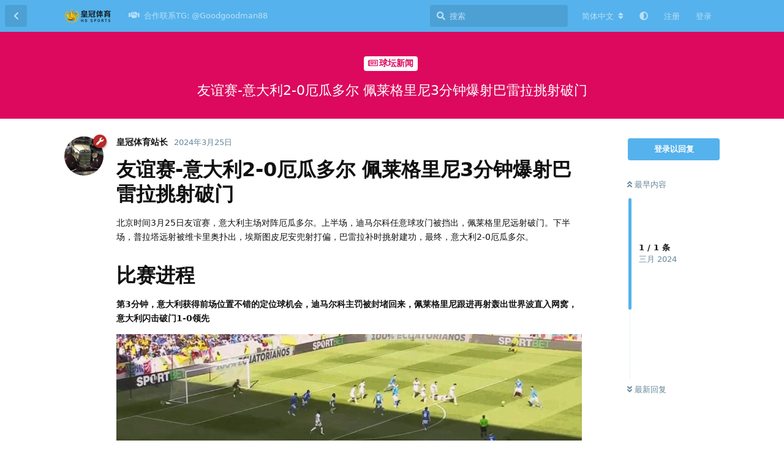

--- FILE ---
content_type: text/html; charset=utf-8
request_url: https://huangguantiyu456.com/d/439
body_size: 9134
content:
<!doctype html>
<html  dir="ltr"        lang="zh-Hans" >
    <head>
        <meta charset="utf-8">
        <title>友谊赛-意大利2-0厄瓜多尔 佩莱格里尼3分钟爆射巴雷拉挑射破门 - 皇冠体育【体育论坛新闻推单】</title>

        <link rel="canonical" href="https://huangguantiyu456.com/d/439">
<link rel="preload" href="https://huangguantiyu456.com/assets/forum.js?v=d0d22d05" as="script">
<link rel="preload" href="https://huangguantiyu456.com/assets/forum-zh-Hans.js?v=5f5b4ced" as="script">
<link rel="preload" href="https://huangguantiyu456.com/assets/fonts/fa-solid-900.woff2" as="font" type="font/woff2" crossorigin="">
<link rel="preload" href="https://huangguantiyu456.com/assets/fonts/fa-regular-400.woff2" as="font" type="font/woff2" crossorigin="">
<meta name="viewport" content="width=device-width, initial-scale=1, maximum-scale=1, minimum-scale=1">
<meta name="description" content="友谊赛-意大利2-0厄瓜多尔 佩莱格里尼3分钟爆射巴雷拉挑射破门 北京时间3月25日友谊赛，意大利主场对阵厄瓜多尔。上半场，迪马尔科任意球攻门被挡出，佩莱格里尼远射破门。下半场，普拉塔远射被维卡里奥扑出，埃斯图皮尼安兜射打偏，巴雷拉补时挑射建功，最终，意大利2-0厄瓜多尔。 比赛进程 第3分钟，意大利获...">
<meta name="theme-color" content="#55b2ec">
<meta name="application-name" content="皇冠体育【体育论坛新闻推单】">
<meta name="robots" content="index, follow">
<meta name="twitter:card" content="summary_large_image">
<meta name="twitter:image" content="https://huangguantiyu456.com/assets/logo-uwrtgb5h.png">
<meta name="twitter:title" content="友谊赛-意大利2-0厄瓜多尔 佩莱格里尼3分钟爆射巴雷拉挑射破门">
<meta name="article:published_time" content="2024-03-25T19:40:59+00:00">
<meta name="twitter:description" content="友谊赛-意大利2-0厄瓜多尔 佩莱格里尼3分钟爆射巴雷拉挑射破门 北京时间3月25日友谊赛，意大利主场对阵厄瓜多尔。上半场，迪马尔科任意球攻门被挡出，佩莱格里尼远射破门。下半场，普拉塔远射被维卡里奥扑出，埃斯图皮尼安兜射打偏，巴雷拉补时挑射建功，最终，意大利2-0厄瓜多尔。 比赛进程 第3分钟，意大利获...">
<meta name="twitter:url" content="https://huangguantiyu456.com/d/439-">
<meta name="color-scheme" content="light">
<link rel="stylesheet" media="not all and (prefers-color-scheme: dark)" class="nightmode-light" href="https://huangguantiyu456.com/assets/forum.css?v=f983e108" />
<link rel="stylesheet" media="(prefers-color-scheme: dark)" class="nightmode-dark" href="https://huangguantiyu456.com/assets/forum-dark.css?v=41116227" />
<link rel="shortcut icon" href="https://huangguantiyu456.com/assets/favicon-f5h46laj.png">
<meta property="og:site_name" content="皇冠体育【体育论坛新闻推单】">
<meta property="og:type" content="article">
<meta property="og:image" content="https://huangguantiyu456.com/assets/logo-uwrtgb5h.png">
<meta property="og:title" content="友谊赛-意大利2-0厄瓜多尔 佩莱格里尼3分钟爆射巴雷拉挑射破门">
<meta property="og:description" content="友谊赛-意大利2-0厄瓜多尔 佩莱格里尼3分钟爆射巴雷拉挑射破门 北京时间3月25日友谊赛，意大利主场对阵厄瓜多尔。上半场，迪马尔科任意球攻门被挡出，佩莱格里尼远射破门。下半场，普拉塔远射被维卡里奥扑出，埃斯图皮尼安兜射打偏，巴雷拉补时挑射建功，最终，意大利2-0厄瓜多尔。 比赛进程 第3分钟，意大利获...">
<meta property="og:url" content="https://huangguantiyu456.com/d/439-">
<script type="application/ld+json">[{"@context":"http:\/\/schema.org","@type":"QAPage","publisher":{"@type":"Organization","name":"\u7687\u51a0\u4f53\u80b2\u3010\u4f53\u80b2\u8bba\u575b\u65b0\u95fb\u63a8\u5355\u3011","url":"https:\/\/huangguantiyu456.com","description":"\u7687\u51a0\u4f53\u80b2\u4f53\u80b2\u8bba\u575b\u65b0\u95fb\u63a8\u5355,\u514d\u8d39\u63d0\u4f9b\u6700\u5373\u65f6\u3001\u6700\u6743\u5a01\u7684\u7ade\u5f69\u8db3\u7403\u6bd4\u5206\u76f4\u64ad\u4fe1\u606f,\u8ba9\u60a8\u7b2c\u4e00\u65f6\u95f4\u4e86\u89e3 ","logo":"https:\/\/huangguantiyu456.com\/assets\/logo-uwrtgb5h.png"},"image":"https:\/\/huangguantiyu456.com\/assets\/logo-uwrtgb5h.png","headline":"\u53cb\u8c0a\u8d5b-\u610f\u5927\u52292-0\u5384\u74dc\u591a\u5c14 \u4f69\u83b1\u683c\u91cc\u5c3c3\u5206\u949f\u7206\u5c04\u5df4\u96f7\u62c9\u6311\u5c04\u7834\u95e8","datePublished":"2024-03-25T19:40:59+00:00","description":"\u53cb\u8c0a\u8d5b-\u610f\u5927\u52292-0\u5384\u74dc\u591a\u5c14 \u4f69\u83b1\u683c\u91cc\u5c3c3\u5206\u949f\u7206\u5c04\u5df4\u96f7\u62c9\u6311\u5c04\u7834\u95e8 \u5317\u4eac\u65f6\u95f43\u670825\u65e5\u53cb\u8c0a\u8d5b\uff0c\u610f\u5927\u5229\u4e3b\u573a\u5bf9\u9635\u5384\u74dc\u591a\u5c14\u3002\u4e0a\u534a\u573a\uff0c\u8fea\u9a6c\u5c14\u79d1\u4efb\u610f\u7403\u653b\u95e8\u88ab\u6321\u51fa\uff0c\u4f69\u83b1\u683c\u91cc\u5c3c\u8fdc\u5c04\u7834\u95e8\u3002\u4e0b\u534a\u573a\uff0c\u666e\u62c9\u5854\u8fdc\u5c04\u88ab\u7ef4\u5361\u91cc\u5965\u6251\u51fa\uff0c\u57c3\u65af\u56fe\u76ae\u5c3c\u5b89\u515c\u5c04\u6253\u504f\uff0c\u5df4\u96f7\u62c9\u8865\u65f6\u6311\u5c04\u5efa\u529f\uff0c\u6700\u7ec8\uff0c\u610f\u5927\u52292-0\u5384\u74dc\u591a\u5c14\u3002 \u6bd4\u8d5b\u8fdb\u7a0b \u7b2c3\u5206\u949f\uff0c\u610f\u5927\u5229\u83b7...","url":"https:\/\/huangguantiyu456.com\/d\/439-","mainEntity":{"@type":"Question","name":"\u53cb\u8c0a\u8d5b-\u610f\u5927\u52292-0\u5384\u74dc\u591a\u5c14 \u4f69\u83b1\u683c\u91cc\u5c3c3\u5206\u949f\u7206\u5c04\u5df4\u96f7\u62c9\u6311\u5c04\u7834\u95e8","text":"\u003Ch1\u003E\u53cb\u8c0a\u8d5b-\u610f\u5927\u52292-0\u5384\u74dc\u591a\u5c14 \u4f69\u83b1\u683c\u91cc\u5c3c3\u5206\u949f\u7206\u5c04\u5df4\u96f7\u62c9\u6311\u5c04\u7834\u95e8\u003C\/h1\u003E\n\n\n\n\u003Cp\u003E\u5317\u4eac\u65f6\u95f43\u670825\u65e5\u53cb\u8c0a\u8d5b\uff0c\u610f\u5927\u5229\u4e3b\u573a\u5bf9\u9635\u5384\u74dc\u591a\u5c14\u3002\u4e0a\u534a\u573a\uff0c\u8fea\u9a6c\u5c14\u79d1\u4efb\u610f\u7403\u653b\u95e8\u88ab\u6321\u51fa\uff0c\u4f69\u83b1\u683c\u91cc\u5c3c\u8fdc\u5c04\u7834\u95e8\u3002\u4e0b\u534a\u573a\uff0c\u666e\u62c9\u5854\u8fdc\u5c04\u88ab\u7ef4\u5361\u91cc\u5965\u6251\u51fa\uff0c\u57c3\u65af\u56fe\u76ae\u5c3c\u5b89\u515c\u5c04\u6253\u504f\uff0c\u5df4\u96f7\u62c9\u8865\u65f6\u6311\u5c04\u5efa\u529f\uff0c\u6700\u7ec8\uff0c\u610f\u5927\u52292-0\u5384\u74dc\u591a\u5c14\u3002\u003C\/p\u003E\n\n\u003Ch1\u003E\u6bd4\u8d5b\u8fdb\u7a0b\u003C\/h1\u003E\n\n\u003Cp\u003E\u003Cstrong\u003E\u7b2c3\u5206\u949f\uff0c\u610f\u5927\u5229\u83b7\u5f97\u524d\u573a\u4f4d\u7f6e\u4e0d\u9519\u7684\u5b9a\u4f4d\u7403\u673a\u4f1a\uff0c\u8fea\u9a6c\u5c14\u79d1\u4e3b\u7f5a\u88ab\u5c01\u5835\u56de\u6765\uff0c\u4f69\u83b1\u683c\u91cc\u5c3c\u8ddf\u8fdb\u518d\u5c04\u8f70\u51fa\u4e16\u754c\u6ce2\u76f4\u5165\u7f51\u7a9d\uff0c\u610f\u5927\u5229\u95ea\u51fb\u7834\u95e81-0\u9886\u5148\u003C\/strong\u003E\u003C\/p\u003E\n\n\u003Cp\u003E\u003Cimg src=\"http:\/\/oss.suning.com\/snsis\/channel_content\/OMRH946AM4p2jlawSZZa__hklnnU9xECXJOP2bzXKgiKiGP5ynb23R5HuVZx_jQ-.gif?imgW=1123&amp;imgH=468\" title=\"\" alt=\"\"\u003E\u003C\/p\u003E\n\n\u003Cp\u003E\u003Cstrong\u003E\u7b2c90+4\u5206\u949f\uff0c\u5965\u5c14\u7d22\u91cc\u5c3c\u9001\u51fa\u7cbe\u5999\u76f4\u585e\u4f20\u7403\uff0c\u5df4\u96f7\u62c9\u8ddf\u8fdb\u5355\u5200\u673a\u4f1a\u51b7\u9759\u6311\u5c04\u5165\u7f51\uff0c\u610f\u5927\u52292-0\u9886\u5148\u003C\/strong\u003E\u003C\/p\u003E\n\n\u003Cp\u003E\u003Cimg src=\"http:\/\/oss.suning.com\/snsis\/channel_content\/fCYn3TI7d4wHWUxTZ3V3mAp0klXDvjkH6qBRUWINsIukXFZRQ-VhAL3uNWQbcIps.gif?imgW=1265&amp;imgH=639\" title=\"\" alt=\"\"\u003E\u003C\/p\u003E\n\n\u003Ch1\u003E\u53cc\u65b9\u9635\u5bb9\u003C\/h1\u003E\n\n\u003Cp\u003E\u610f\u5927\u5229\u9996\u53d1\uff1a12-\u7ef4\u5361\u91cc\u5965\u300113-\u8fbe\u7c73\u5b89\u300116-\u66fc\u5947\u5c3c\u300123-\u5df4\u65af\u6258\u5c3c\u300125-\u8d1d\u62c9\u8bfa\u74e6\uff0846\u2032 2-\u8fea\u6d1b\u4f26\u4f50\uff09\u30013-\u8fea\u9a6c\u5c14\u79d1\uff0888\u2032 24-\u574e\u6bd4\u4e9a\u7d22\uff09\u300118-\u5df4\u96f7\u62c9\u30018-\u82e5\u65e5\u5c3c\u5965\uff0867\u2032 5-\u6d1b\u5361\u7279\u5229\uff09\u300110-\u4f69\u83b1\u683c\u91cc\u5c3c\uff0867\u2032 19-\u5f17\u62c9\u6cf0\u897f\uff09\u300122-\u624e\u5c3c\u5965\u6d1b\uff0876\u2032 17-\u5965\u5c14\u7d22\u91cc\u5c3c\uff09\u300111-\u62c9\u65af\u5e15\u591a\u91cc\uff0876\u2032 9-\u96f7\u7279\u5409\uff09\u003C\/p\u003E\n\n\u003Cp\u003E\u610f\u5927\u5229\u66ff\u8865\uff1a1-\u591a\u7eb3\u9c81\u9a6c\u300121-\u5361\u5185\u585e\u57fa\u30014-\u5e03\u7fc1\u4e54\u5c14\u8bfa\u300115-\u65af\u5361\u5c14\u7ef4\u5c3c\u30017-\u535a\u7eb3\u6587\u56fe\u62c9\u300114-\u57fa\u8036\u8428\u300120-\u624e\u5361\u5c3c\u003C\/p\u003E\n\n\u003Cp\u003E\u5384\u74dc\u591a\u5c14\u9996\u53d1\uff1a12-\u5e03\u62c9\u4f0a\u30012-\u83f2\u5229\u514b\u65af-\u6258\u96f7\u65af\u30016-\u5e15\u4e54\u30013-\u56e0\u5361\u76ae\u8036\u300117-\u666e\u96f7\u897f\u4e9a\u591a\u300121-\u963f\u5170-\u5f17\u6717\u54e5\uff0879\u2032 8-\u683c\u9c81\u57c3\u4f50\uff09\u300123-\u51ef\u585e\u591a\u30017-\u57c3\u65af\u56fe\u76ae\u5357\u300110-\u666e\u62c9\u5854\u300126-\u660e\u8fbe\uff0865\u2032 16-\u6d3e\u65af\uff09\u300111-\u8428\u7c73\u6069\u6258\uff0880\u2032 25-\u5965\u73ed\u591a\uff09\u003C\/p\u003E\n\n\u003Cp\u003E\u5384\u74dc\u591a\u5c14\u66ff\u8865\uff1a22-\u591a\u660e\u6208\u65af\u30011-\u52a0\u6797\u5fb7\u65af\u300113-\u80e1\u5c14\u5854\u591a\u300114-\u67e5\u62c9\u300124-\u5965\u591a\u5c3c\u5179\u300120-\u57c3\u5c14\u4f69\u30014-\u963f\u5c14\u6c83\u83b1\u8fbe\u30015-\u897f\u5bcc\u6069\u7279\u65af\u300115-\u6885\u7eb3\u300118-\u5965\u5c14\u8482\u65af\u300119-\u51ef\u897f\u591a\u30019-\u53f6\u535a\u4e9a\u003C\/p\u003E","dateCreated":"2024-03-25T19:40:59+00:00","author":{"@type":"Person","name":"\u7687\u51a0\u4f53\u80b2\u7ad9\u957f"},"answerCount":0}},{"@context":"http:\/\/schema.org","@type":"BreadcrumbList","itemListElement":{"@type":"ListItem","name":"\u7403\u575b\u65b0\u95fb","item":"https:\/\/huangguantiyu456.com\/t\/news","position":1}},{"@context":"http:\/\/schema.org","@type":"WebSite","url":"https:\/\/huangguantiyu456.com\/","potentialAction":{"@type":"SearchAction","target":"https:\/\/huangguantiyu456.com\/?q={search_term_string}","query-input":"required name=search_term_string"}}]</script>

        <script>
            /* fof/nightmode workaround for browsers without (prefers-color-scheme) CSS media query support */
            if (!window.matchMedia('not all and (prefers-color-scheme), (prefers-color-scheme)').matches) {
                document.querySelector('link.nightmode-light').removeAttribute('media');
            }
        </script>
        
    </head>

    <body>
        <div id="app" class="App">

    <div id="app-navigation" class="App-navigation"></div>

    <div id="drawer" class="App-drawer">

        <header id="header" class="App-header">
            <div id="header-navigation" class="Header-navigation"></div>
            <div class="container">
                <div class="Header-title">
                    <a href="https://huangguantiyu456.com" id="home-link">
                                                    <img src="https://huangguantiyu456.com/assets/logo-uwrtgb5h.png" alt="皇冠体育【体育论坛新闻推单】" class="Header-logo">
                                            </a>
                </div>
                <div id="header-primary" class="Header-primary"></div>
                <div id="header-secondary" class="Header-secondary"></div>
            </div>
        </header>

    </div>

    <main class="App-content">
        <div id="content"></div>

        <div id="flarum-loading" style="display: none">
    正在加载…
</div>

<noscript>
    <div class="Alert">
        <div class="container">
            请使用更现代的浏览器并启用 JavaScript 以获得最佳浏览体验。
        </div>
    </div>
</noscript>

<div id="flarum-loading-error" style="display: none">
    <div class="Alert">
        <div class="container">
            加载论坛时出错，请强制刷新页面重试。
        </div>
    </div>
</div>

<noscript id="flarum-content">
    <div class="container">
    <h1>友谊赛-意大利2-0厄瓜多尔 佩莱格里尼3分钟爆射巴雷拉挑射破门</h1>

    <div>
                    <article>
                                <div class="PostUser"><h3 class="PostUser-name">皇冠体育站长</h3></div>
                <div class="Post-body">
                    <h1>友谊赛-意大利2-0厄瓜多尔 佩莱格里尼3分钟爆射巴雷拉挑射破门</h1>



<p>北京时间3月25日友谊赛，意大利主场对阵厄瓜多尔。上半场，迪马尔科任意球攻门被挡出，佩莱格里尼远射破门。下半场，普拉塔远射被维卡里奥扑出，埃斯图皮尼安兜射打偏，巴雷拉补时挑射建功，最终，意大利2-0厄瓜多尔。</p>

<h1>比赛进程</h1>

<p><strong>第3分钟，意大利获得前场位置不错的定位球机会，迪马尔科主罚被封堵回来，佩莱格里尼跟进再射轰出世界波直入网窝，意大利闪击破门1-0领先</strong></p>

<p><img src="http://oss.suning.com/snsis/channel_content/OMRH946AM4p2jlawSZZa__hklnnU9xECXJOP2bzXKgiKiGP5ynb23R5HuVZx_jQ-.gif?imgW=1123&amp;imgH=468" title="" alt=""></p>

<p><strong>第90+4分钟，奥尔索里尼送出精妙直塞传球，巴雷拉跟进单刀机会冷静挑射入网，意大利2-0领先</strong></p>

<p><img src="http://oss.suning.com/snsis/channel_content/fCYn3TI7d4wHWUxTZ3V3mAp0klXDvjkH6qBRUWINsIukXFZRQ-VhAL3uNWQbcIps.gif?imgW=1265&amp;imgH=639" title="" alt=""></p>

<h1>双方阵容</h1>

<p>意大利首发：12-维卡里奥、13-达米安、16-曼奇尼、23-巴斯托尼、25-贝拉诺瓦（46′ 2-迪洛伦佐）、3-迪马尔科（88′ 24-坎比亚索）、18-巴雷拉、8-若日尼奥（67′ 5-洛卡特利）、10-佩莱格里尼（67′ 19-弗拉泰西）、22-扎尼奥洛（76′ 17-奥尔索里尼）、11-拉斯帕多里（76′ 9-雷特吉）</p>

<p>意大利替补：1-多纳鲁马、21-卡内塞基、4-布翁乔尔诺、15-斯卡尔维尼、7-博纳文图拉、14-基耶萨、20-扎卡尼</p>

<p>厄瓜多尔首发：12-布拉伊、2-菲利克斯-托雷斯、6-帕乔、3-因卡皮耶、17-普雷西亚多、21-阿兰-弗朗哥（79′ 8-格鲁埃佐）、23-凯塞多、7-埃斯图皮南、10-普拉塔、26-明达（65′ 16-派斯）、11-萨米恩托（80′ 25-奥班多）</p>

<p>厄瓜多尔替补：22-多明戈斯、1-加林德斯、13-胡尔塔多、14-查拉、24-奥多尼兹、20-埃尔佩、4-阿尔沃莱达、5-西富恩特斯、15-梅纳、18-奥尔蒂斯、19-凯西多、9-叶博亚</p>
                </div>
            </article>

            <hr>
            </div>

    
    </div>

</noscript>


        <div class="App-composer">
            <div class="container">
                <div id="composer"></div>
            </div>
        </div>
    </main>

</div>




        <div id="modal"></div>
        <div id="alerts"></div>

        <script>
            document.getElementById('flarum-loading').style.display = 'block';
            var flarum = {extensions: {}};
        </script>

        <script src="https://huangguantiyu456.com/assets/forum.js?v=d0d22d05"></script>
<script src="https://huangguantiyu456.com/assets/forum-zh-Hans.js?v=5f5b4ced"></script>

        <script id="flarum-json-payload" type="application/json">{"fof-nightmode.assets.day":"https:\/\/huangguantiyu456.com\/assets\/forum.css?v=f983e108","fof-nightmode.assets.night":"https:\/\/huangguantiyu456.com\/assets\/forum-dark.css?v=41116227","resources":[{"type":"forums","id":"1","attributes":{"title":"\u7687\u51a0\u4f53\u80b2\u3010\u4f53\u80b2\u8bba\u575b\u65b0\u95fb\u63a8\u5355\u3011","description":"\u7687\u51a0\u4f53\u80b2\u4f53\u80b2\u8bba\u575b\u65b0\u95fb\u63a8\u5355,\u514d\u8d39\u63d0\u4f9b\u6700\u5373\u65f6\u3001\u6700\u6743\u5a01\u7684\u7ade\u5f69\u8db3\u7403\u6bd4\u5206\u76f4\u64ad\u4fe1\u606f,\u8ba9\u60a8\u7b2c\u4e00\u65f6\u95f4\u4e86\u89e3 ","showLanguageSelector":true,"baseUrl":"https:\/\/huangguantiyu456.com","basePath":"","baseOrigin":"https:\/\/huangguantiyu456.com","debug":false,"apiUrl":"https:\/\/huangguantiyu456.com\/api","welcomeTitle":"\u7687\u51a0\u4f53\u80b2 CROWN SPORTS","welcomeMessage":"\u7687\u51a0\u4f53\u80b2\u662f\u534e\u4eba\u5e02\u573a\u6700\u5927\u7684\u7ebf\u4e0a\u5a31\u4e50\u670d\u52a1\u4f9b\u5e94\u5546\uff0c\u66f4\u662f\u4e9a\u6d32\u6700\u5927\u7684\u5728\u7ebf\u5a31\u4e50\u516c\u53f8\u4e4b\u4e00\u3002\u63d0\u4f9b\u8d85\u8fc75,000\u79cd\u591a\u5143\u8fd0\u52a8\u7c7b\u578b\u8d5b\u4e8b\uff0c\u63a5\u5165\u5168\u7403\u5404\u5927\u8d5b\u4e8b\uff0c\u5305\u542b\u8db3\u7403\u4e94\u5927\u8054\u8d5b\u3001NBA\u3001\u56db\u5927\u7f51\u7403\u516c\u5f00\u8d5b\u7b49\uff0c\u5168\u65b9\u4f4d\u652f\u63f4\u4f1a\u5458\u8d5b\u4e8b\u8ffd\u8e2a\uff0c\u6295\u6ce8\u66f4\u52a0\u5f97\u5fc3\u5e94\u624b\u3002 ","themePrimaryColor":"#55b2ec","themeSecondaryColor":"#114f6f","logoUrl":"https:\/\/huangguantiyu456.com\/assets\/logo-uwrtgb5h.png","faviconUrl":"https:\/\/huangguantiyu456.com\/assets\/favicon-f5h46laj.png","headerHtml":null,"footerHtml":"","allowSignUp":true,"defaultRoute":"\/all","canViewForum":true,"canStartDiscussion":false,"canSearchUsers":false,"canCreateAccessToken":false,"canModerateAccessTokens":false,"assetsBaseUrl":"https:\/\/huangguantiyu456.com\/assets","canViewFlags":false,"guidelinesUrl":null,"canBypassTagCounts":false,"minPrimaryTags":"1","maxPrimaryTags":"1","minSecondaryTags":"0","maxSecondaryTags":"3","stickiest.badge_icon":"fas fa-layer-group","canSeeUserDirectoryLink":false,"userDirectorySmallCards":true,"userDirectoryDisableGlobalSearchSource":true,"userDirectoryDefaultSort":"default","fof-upload.canUpload":false,"fof-upload.canDownload":false,"fof-upload.composerButtonVisiblity":"both","fofNightMode_autoUnsupportedFallback":1,"fofNightMode.showThemeToggleOnHeaderAlways":true,"fof-nightmode.default_theme":0,"displayNameDriver":"nickname","setNicknameOnRegistration":true,"randomizeUsernameOnRegistration":false,"allowUsernameMentionFormat":true,"canBypassAds":false,"cannotSetCustomAvatar":true,"cannotRemoveAvatar":false,"predefinedAvatars":["zGmo91s6ElVQEP0b.jpg","9qez8S9CY9CCTV1z.png","DLsJ1V7xX27PrLUH.jpg","3K5u0HXMoYcznijW.jpg","C97QnFVQiCtgd6pf.jpg","A3Y6AyZToMrdOiOP.jpg","LTImk0azkSUWvWBA.jpg","Rtcbk1qKa7vxNmS9.jpg","UgsVYcJ5prwshziZ.jpg","d3sFaqZjBryu8dlV.jpg","8Pb4E3vfkjK1EtBJ.jpg","e8X7H4bara3HPr2R.jpg","2uiTFW61lGdla6Cn.jpg","RlcK4BgbH1SCes34.jpg","MEKM6PpNtBHm1ZMN.jpg","niLNZ1TFtOfm6BhC.jpg","iwkT5atBJBMyGYjc.jpg"]},"relationships":{"groups":{"data":[{"type":"groups","id":"1"},{"type":"groups","id":"2"},{"type":"groups","id":"3"},{"type":"groups","id":"4"}]},"tags":{"data":[{"type":"tags","id":"1"},{"type":"tags","id":"2"},{"type":"tags","id":"5"},{"type":"tags","id":"6"},{"type":"tags","id":"7"},{"type":"tags","id":"8"},{"type":"tags","id":"9"},{"type":"tags","id":"12"},{"type":"tags","id":"13"},{"type":"tags","id":"14"},{"type":"tags","id":"15"},{"type":"tags","id":"16"},{"type":"tags","id":"17"}]},"links":{"data":[{"type":"links","id":"5"}]}}},{"type":"groups","id":"1","attributes":{"nameSingular":"\u7ba1\u7406\u5458","namePlural":"\u7ba1\u7406\u7ec4","color":"#B72A2A","icon":"fas fa-wrench","isHidden":0}},{"type":"groups","id":"2","attributes":{"nameSingular":"\u6e38\u5ba2","namePlural":"\u6e38\u5ba2","color":null,"icon":null,"isHidden":0}},{"type":"groups","id":"3","attributes":{"nameSingular":"\u6ce8\u518c\u7528\u6237","namePlural":"\u6ce8\u518c\u7528\u6237","color":null,"icon":null,"isHidden":0}},{"type":"groups","id":"4","attributes":{"nameSingular":"\u7248\u4e3b","namePlural":"\u7248\u4e3b\u7ec4","color":"#80349E","icon":"fas fa-bolt","isHidden":0}},{"type":"tags","id":"1","attributes":{"name":"\u514d\u8d39\u5f69\u91d1","description":"\u514d\u8d39\u5f69\u91d1\uff0c\u514d\u8d39\u64b8\u5e84","slug":"mianfeicaijin","color":"#f20202","backgroundUrl":null,"backgroundMode":null,"icon":"fas fa-solid fa-fire","discussionCount":206,"position":0,"defaultSort":null,"isChild":false,"isHidden":false,"lastPostedAt":"2026-01-25T07:24:01+00:00","canStartDiscussion":false,"canAddToDiscussion":false}},{"type":"tags","id":"2","attributes":{"name":"\u7403\u575b\u65b0\u95fb","description":"\u7403\u575b\u65b0\u95fb\u5b9e\u65f6\u62a5\u9053","slug":"news","color":"#dc095e","backgroundUrl":null,"backgroundMode":null,"icon":"far fa-newspaper","discussionCount":344,"position":4,"defaultSort":null,"isChild":false,"isHidden":false,"lastPostedAt":"2026-01-27T11:26:09+00:00","canStartDiscussion":false,"canAddToDiscussion":false}},{"type":"tags","id":"5","attributes":{"name":"\u4f53\u80b2\u63a8\u5355","description":"\u8db3\u7403\u63a8\u5355\uff0c\u5b9e\u65f6\u63a8\u8350\uff0c\u5404\u79cd\u6bd4\u8d5b","slug":"tuidan","color":"#000000","backgroundUrl":null,"backgroundMode":null,"icon":"far fa-futbol","discussionCount":216,"position":3,"defaultSort":null,"isChild":false,"isHidden":false,"lastPostedAt":"2026-01-27T11:20:40+00:00","canStartDiscussion":false,"canAddToDiscussion":false}},{"type":"tags","id":"6","attributes":{"name":"\u7403\u8ff7\u5408\u96c6","description":"\u7403\u8863\u4e13\u533a","slug":"qumiheji","color":"#37eb05","backgroundUrl":null,"backgroundMode":null,"icon":"fas fa-tshirt","discussionCount":30,"position":7,"defaultSort":null,"isChild":false,"isHidden":false,"lastPostedAt":"2026-01-27T10:58:54+00:00","canStartDiscussion":false,"canAddToDiscussion":false}},{"type":"tags","id":"7","attributes":{"name":"\u5b9e\u6218\u533a","description":"","slug":"sdgkj","color":"#780ae6","backgroundUrl":null,"backgroundMode":null,"icon":"fas fa-solid fa-dice","discussionCount":78,"position":8,"defaultSort":null,"isChild":false,"isHidden":false,"lastPostedAt":"2026-01-22T03:29:31+00:00","canStartDiscussion":false,"canAddToDiscussion":false}},{"type":"tags","id":"8","attributes":{"name":"\u5b66\u4e60\u4ea4\u6d41","description":"\u4f9b\u5927\u5bb6\u4e00\u8d77\u4ea4\u6d41 \u4e00\u8d77\u8fdb\u6b65\n","slug":"xuexijiaoliu","color":"#450d0d","backgroundUrl":null,"backgroundMode":null,"icon":"fas fa-solid fa-comment-dots","discussionCount":69,"position":9,"defaultSort":null,"isChild":false,"isHidden":false,"lastPostedAt":"2026-01-25T04:03:50+00:00","canStartDiscussion":false,"canAddToDiscussion":false}},{"type":"tags","id":"9","attributes":{"name":"\u8d44\u6e90","description":"\u5206\u4eab\u8d44\u6e90","slug":"ziyuan","color":"#4c1010","backgroundUrl":null,"backgroundMode":null,"icon":"fas fa-toolbox","discussionCount":31,"position":10,"defaultSort":null,"isChild":false,"isHidden":false,"lastPostedAt":"2026-01-25T07:19:46+00:00","canStartDiscussion":false,"canAddToDiscussion":false}},{"type":"tags","id":"12","attributes":{"name":"\u7ad9\u52a1","description":"","slug":"fdad","color":"#f40101","backgroundUrl":null,"backgroundMode":null,"icon":"fas fa-clipboard-list","discussionCount":1,"position":11,"defaultSort":null,"isChild":false,"isHidden":false,"lastPostedAt":"2023-08-06T06:42:33+00:00","canStartDiscussion":false,"canAddToDiscussion":false}},{"type":"tags","id":"13","attributes":{"name":"\u516c\u544a","description":"","slug":"gonggao","color":"#f00505","backgroundUrl":null,"backgroundMode":null,"icon":"fas fa-bullhorn","discussionCount":8,"position":12,"defaultSort":null,"isChild":false,"isHidden":false,"lastPostedAt":"2026-01-15T03:21:11+00:00","canStartDiscussion":false,"canAddToDiscussion":false}},{"type":"tags","id":"14","attributes":{"name":"\u7687\u51a0\u4f53\u80b2\u6545\u4e8b\u4f1a","description":"","slug":"gushihui","color":"#3f5cee","backgroundUrl":null,"backgroundMode":null,"icon":"fas fa-solid fa-book","discussionCount":78,"position":5,"defaultSort":null,"isChild":false,"isHidden":false,"lastPostedAt":"2026-01-25T07:22:09+00:00","canStartDiscussion":false,"canAddToDiscussion":false}},{"type":"tags","id":"15","attributes":{"name":"\u7687\u51a0\u4f53\u80b2\u5b98\u65b9\u7f51\u5740","description":"\u7687\u51a0\u4f53\u80b2\u5b98\u65b9\u7f51\u5740","slug":"huangguantiyuguanfangwangzhi","color":"#bca406","backgroundUrl":null,"backgroundMode":null,"icon":"fas fa-crown","discussionCount":1,"position":2,"defaultSort":null,"isChild":false,"isHidden":false,"lastPostedAt":"2025-08-15T02:18:46+00:00","canStartDiscussion":false,"canAddToDiscussion":false}},{"type":"tags","id":"16","attributes":{"name":"\u5173\u4e8e\u7687\u51a0\u4f53\u80b2","description":"\u5173\u4e8e\u7687\u51a0\u4f53\u80b2\u7684\u4ecb\u7ecd","slug":"crown","color":"#249463","backgroundUrl":null,"backgroundMode":null,"icon":"fas fa-share-alt","discussionCount":32,"position":6,"defaultSort":null,"isChild":false,"isHidden":false,"lastPostedAt":"2025-08-26T02:26:46+00:00","canStartDiscussion":false,"canAddToDiscussion":false}},{"type":"tags","id":"17","attributes":{"name":"\u7687\u51a0\u4f53\u80b2\u4f1a\u5458\u5f00\u6237","description":"\u6b22\u8fce\u5404\u5927\u4f1a\u5458\u5230\u7687\u51a0\u4f53\u80b2\u5f00\u6237","slug":"hgtyhykh","color":"#195eb8","backgroundUrl":null,"backgroundMode":null,"icon":"fas fa-solid fa-user","discussionCount":0,"position":1,"defaultSort":null,"isChild":false,"isHidden":false,"lastPostedAt":null,"canStartDiscussion":false,"canAddToDiscussion":false}},{"type":"links","id":"5","attributes":{"id":5,"title":"\u5408\u4f5c\u8054\u7cfbTG: @Goodgoodman88","icon":"fas fa-solid fa-handshake","url":"https:\/\/t.me\/Goodgoodman88","position":17,"isInternal":false,"isNewtab":true,"isChild":false,"visibility":"everyone"}}],"session":{"userId":0,"csrfToken":"51OPFVBFKSulDO1Stxm1w7NH5lgRdBWfgXwwfc2d"},"locales":{"zh-Hans":"\u7b80\u4f53\u4e2d\u6587","en":"English"},"locale":"zh-Hans","davwheat-ads.ad-code.between_posts":"","davwheat-ads.ad-code.discussion_header":"\u003Cdiv class=\u0022container\u0022 style=\u0022margin-top: 10px; width:100%\u0022\u003E\n\t\t\t\u003Ca href=\u0022https:\/\/st9909.com\/\u0022 target=\u0022_blank\u0022\u003E\n\t\t\t\t\u003Cimg src=\u0022https:\/\/beikeshequ.top\/assets\/files\/2023-08-05\/1691249734-485383-1691221973-371600-2.gif\u0022 alt=\u0022\u80dc\u5929\u5a31\u4e50\u573a\u0022 width=\u0022100%\u0022\u003E\n\t\t\t\u003C\/a\u003E\n\t\t\u003C\/div\u003E\n\u003Cdiv class=\u0022container\u0022 style=\u0022margin-top: 10px; width:100%\u0022\u003E\n\t\t\t\u003Ca href=\u0022https:\/\/huangguantiyu456.com\/d\/82-huang-guan-ti-yu-ti-yu-lun-tan-xin-wen-tui-dan-tou-su-jian-yi-jiao-liu-ban-gui\u0022 target=\u0022_blank\u0022\u003E\n\t\t\t\t\u003Cimg src=\u0022https:\/\/beikeshequ.top\/assets\/files\/2023-08-05\/1691250896-165476-1691223979-201157-33.gif\u0022 alt=\u0022\u80dc\u5929\u5a31\u4e50\u573a\u0022 width=\u0022100%\u0022\u003E\n\t\t\t\u003C\/a\u003E\n\t\t\u003C\/div\u003E","davwheat-ads.ad-code.discussion_sidebar":"","davwheat-ads.ad-code.footer":"","davwheat-ads.ad-code.header":"\n\u003Cdiv class=\u0022container\u0022 style=\u0022margin-top: 10px;\u0022\u003E\n     \u003Ca href=\u0022https:\/\/www.we867325.com\/aff.php?vid=1253358\u0022 target=\u0022_blank\u0022\u003E\n      \u003Cimg src=\u0022https:\/\/meibo999.com\/assets\/files\/2026-01-20\/1768900532-518101-2400x194-2.gif\u0022 \n      alt=\u0022\u7b2c\u4e00\u4f53\u80b2\u0022 width=\u0022100%\u0022\u003E\n     \u003C\/a\u003E\n    \u003C\/div\u003E\n\n\n\u003Cdiv class=\u0022container\u0022 style=\u0022margin-top: 10px;\u0022\u003E\n     \u003Ca href=\u0022http:\/\/23.225.52.68:4466\/vip348.html\u0022 target=\u0022_blank\u0022\u003E\n      \u003Cimg src=\u0022https:\/\/baipiaowang.org\/assets\/files\/2025-09-08\/1757317192-293993-2400-194.gif\u0022 \n      alt=\u00224466\u0022 width=\u0022100%\u0022\u003E\n     \u003C\/a\u003E\n    \u003C\/div\u003E\n\n\u003Cdiv class=\u0022container\u0022 style=\u0022margin-top: 10px;\u0022\u003E\n     \u003Ca href=\u0022https:\/\/134.122.165.149:5001\/fhdisf9ujfsdklj88\/887260891.php\u0022 target=\u0022_blank\u0022\u003E\n      \u003Cimg src=\u0022https:\/\/meibo999.com\/assets\/files\/2025-10-30\/1761801095-733044-960x70-1.gif\u0022 \n      alt=\u00227668\u666e\u4eac\u0022 width=\u0022100%\u0022\u003E\n     \u003C\/a\u003E\n    \u003C\/div\u003E\n\n\u003Cdiv class=\u0022container\u0022 style=\u0022margin-top: 10px;\u0022\u003E\n     \u003Ca href=\u0022https:\/\/service.sdqhwtvbtwdf.com\/C.ashx?btag=a_7590b_1722c_\u0026affid=2007166\u0026siteid=7590\u0026adid=1722\u0026c=groupsites\u0022 target=\u0022_blank\u0022\u003E\n      \u003Cimg src=\u0022https:\/\/www.xianshangbc.com\/assets\/files\/2026-01-14\/1768408219-656756-bvac-1384.gif\u0022 \n      alt=\u0022\u97e6\u5fb7\u0022 width=\u0022100%\u0022\u003E\n     \u003C\/a\u003E\n    \u003C\/div\u003E\n\n\n\u003Cdiv class=\u0022container\u0022 style=\u0022margin-top: 10px;\u0022\u003E\n     \u003Ca href=\u0022https:\/\/service.sdqhwtvbtwdf.com\/C.ashx?btag=a_7590b_2484c_\u0026affid=2007166\u0026siteid=7590\u0026adid=2484\u0026c=groupsites\u0022 target=\u0022_blank\u0022\u003E\n      \u003Cimg src=\u0022https:\/\/www.xianshangbc.com\/assets\/files\/2026-01-14\/1768408326-249609-wh-1274.gif\u0022 \n      alt=\u0022\u5a01\u5ec9\u0022 width=\u0022100%\u0022\u003E\n     \u003C\/a\u003E\n    \u003C\/div\u003E\n\n\n\n\n\n\u003Cdiv class=\u0022container\u0022 style=\u0022margin-top: 10px;\u0022\u003E\n     \u003Ca href=\u0022https:\/\/f5000.62684288.top:6268\/laicai.html?cid=9029005#mbh9057\u0022 target=\u0022_blank\u0022\u003E\n      \u003Cimg src=\u0022https:\/\/meibo999.com\/assets\/files\/2026-01-19\/1768823522-916268-1.gif\u0022 \n      alt=\u0022\u6c38\u5229\u0022 width=\u0022100%\u0022\u003E\n     \u003C\/a\u003E\n    \u003C\/div\u003E\n\n\n\n\u003Cdiv class=\u0022container\u0022 style=\u0022margin-top: 10px;\u0022\u003E\n     \u003Ca href=\u0022https:\/\/756551.shop:8899\/tycgg068.html\u0022 target=\u0022_blank\u0022\u003E\n      \u003Cimg src=\u0022https:\/\/meibo999.com\/assets\/files\/2026-01-07\/1767775301-459256-20260107-780351-570dfa7e6e25459e890a2b93f62ab299.gif\u0022 \n      alt=\u0022\u592a\u9633\u57ce\u0022 width=\u0022100%\u0022\u003E\n     \u003C\/a\u003E\n    \u003C\/div\u003E\n","davwheat-ads.ad-code.sidebar":"","davwheat-ads.ad-code.between_posts.js":"","davwheat-ads.ad-code.discussion_header.js":"","davwheat-ads.ad-code.discussion_sidebar.js":"","davwheat-ads.ad-code.footer.js":"","davwheat-ads.ad-code.header.js":"","davwheat-ads.ad-code.sidebar.js":"","davwheat-ads.between-n-posts":"15","davwheat-ads.enable-ad-after-placeholder":"0","davwheat-ads.enabled-ad-locations":"[\u0022header\u0022]","apiDocument":{"data":{"type":"discussions","id":"439","attributes":{"title":"\u53cb\u8c0a\u8d5b-\u610f\u5927\u52292-0\u5384\u74dc\u591a\u5c14 \u4f69\u83b1\u683c\u91cc\u5c3c3\u5206\u949f\u7206\u5c04\u5df4\u96f7\u62c9\u6311\u5c04\u7834\u95e8","slug":"439","commentCount":1,"participantCount":1,"createdAt":"2024-03-25T19:40:59+00:00","lastPostedAt":"2024-03-25T19:40:59+00:00","lastPostNumber":1,"canReply":false,"canRename":false,"canDelete":false,"canHide":false,"isApproved":true,"canTag":false,"isSticky":false,"canSticky":false,"isStickiest":false,"isTagSticky":false,"canStickiest":false,"canTagSticky":false,"frontpage":false,"frontdate":null,"front":false,"views":527,"subscription":null,"isLocked":false,"canLock":false},"relationships":{"user":{"data":{"type":"users","id":"1"}},"posts":{"data":[{"type":"posts","id":"453"}]},"tags":{"data":[{"type":"tags","id":"2"}]},"stickyTags":{"data":[]}}},"included":[{"type":"users","id":"1","attributes":{"username":"admin777","displayName":"\u7687\u51a0\u4f53\u80b2\u7ad9\u957f","avatarUrl":"https:\/\/huangguantiyu456.com\/assets\/avatars\/BMa3BHZLpc9VElhj.png","slug":"admin777","joinTime":"2023-07-28T21:02:33+00:00","discussionCount":375,"commentCount":375,"canEdit":false,"canEditCredentials":false,"canEditGroups":false,"canDelete":false,"lastSeenAt":"2026-01-28T01:43:35+00:00","canSuspend":false,"fof-upload-uploadCountCurrent":290,"fof-upload-uploadCountAll":322,"canEditNickname":false},"relationships":{"groups":{"data":[{"type":"groups","id":"1"}]}}},{"type":"posts","id":"453","attributes":{"number":1,"createdAt":"2024-03-25T19:40:59+00:00","contentType":"comment","contentHtml":"\u003Ch1\u003E\u53cb\u8c0a\u8d5b-\u610f\u5927\u52292-0\u5384\u74dc\u591a\u5c14 \u4f69\u83b1\u683c\u91cc\u5c3c3\u5206\u949f\u7206\u5c04\u5df4\u96f7\u62c9\u6311\u5c04\u7834\u95e8\u003C\/h1\u003E\n\n\n\n\u003Cp\u003E\u5317\u4eac\u65f6\u95f43\u670825\u65e5\u53cb\u8c0a\u8d5b\uff0c\u610f\u5927\u5229\u4e3b\u573a\u5bf9\u9635\u5384\u74dc\u591a\u5c14\u3002\u4e0a\u534a\u573a\uff0c\u8fea\u9a6c\u5c14\u79d1\u4efb\u610f\u7403\u653b\u95e8\u88ab\u6321\u51fa\uff0c\u4f69\u83b1\u683c\u91cc\u5c3c\u8fdc\u5c04\u7834\u95e8\u3002\u4e0b\u534a\u573a\uff0c\u666e\u62c9\u5854\u8fdc\u5c04\u88ab\u7ef4\u5361\u91cc\u5965\u6251\u51fa\uff0c\u57c3\u65af\u56fe\u76ae\u5c3c\u5b89\u515c\u5c04\u6253\u504f\uff0c\u5df4\u96f7\u62c9\u8865\u65f6\u6311\u5c04\u5efa\u529f\uff0c\u6700\u7ec8\uff0c\u610f\u5927\u52292-0\u5384\u74dc\u591a\u5c14\u3002\u003C\/p\u003E\n\n\u003Ch1\u003E\u6bd4\u8d5b\u8fdb\u7a0b\u003C\/h1\u003E\n\n\u003Cp\u003E\u003Cstrong\u003E\u7b2c3\u5206\u949f\uff0c\u610f\u5927\u5229\u83b7\u5f97\u524d\u573a\u4f4d\u7f6e\u4e0d\u9519\u7684\u5b9a\u4f4d\u7403\u673a\u4f1a\uff0c\u8fea\u9a6c\u5c14\u79d1\u4e3b\u7f5a\u88ab\u5c01\u5835\u56de\u6765\uff0c\u4f69\u83b1\u683c\u91cc\u5c3c\u8ddf\u8fdb\u518d\u5c04\u8f70\u51fa\u4e16\u754c\u6ce2\u76f4\u5165\u7f51\u7a9d\uff0c\u610f\u5927\u5229\u95ea\u51fb\u7834\u95e81-0\u9886\u5148\u003C\/strong\u003E\u003C\/p\u003E\n\n\u003Cp\u003E\u003Cimg src=\u0022http:\/\/oss.suning.com\/snsis\/channel_content\/OMRH946AM4p2jlawSZZa__hklnnU9xECXJOP2bzXKgiKiGP5ynb23R5HuVZx_jQ-.gif?imgW=1123\u0026amp;imgH=468\u0022 title=\u0022\u0022 alt=\u0022\u0022\u003E\u003C\/p\u003E\n\n\u003Cp\u003E\u003Cstrong\u003E\u7b2c90+4\u5206\u949f\uff0c\u5965\u5c14\u7d22\u91cc\u5c3c\u9001\u51fa\u7cbe\u5999\u76f4\u585e\u4f20\u7403\uff0c\u5df4\u96f7\u62c9\u8ddf\u8fdb\u5355\u5200\u673a\u4f1a\u51b7\u9759\u6311\u5c04\u5165\u7f51\uff0c\u610f\u5927\u52292-0\u9886\u5148\u003C\/strong\u003E\u003C\/p\u003E\n\n\u003Cp\u003E\u003Cimg src=\u0022http:\/\/oss.suning.com\/snsis\/channel_content\/fCYn3TI7d4wHWUxTZ3V3mAp0klXDvjkH6qBRUWINsIukXFZRQ-VhAL3uNWQbcIps.gif?imgW=1265\u0026amp;imgH=639\u0022 title=\u0022\u0022 alt=\u0022\u0022\u003E\u003C\/p\u003E\n\n\u003Ch1\u003E\u53cc\u65b9\u9635\u5bb9\u003C\/h1\u003E\n\n\u003Cp\u003E\u610f\u5927\u5229\u9996\u53d1\uff1a12-\u7ef4\u5361\u91cc\u5965\u300113-\u8fbe\u7c73\u5b89\u300116-\u66fc\u5947\u5c3c\u300123-\u5df4\u65af\u6258\u5c3c\u300125-\u8d1d\u62c9\u8bfa\u74e6\uff0846\u2032 2-\u8fea\u6d1b\u4f26\u4f50\uff09\u30013-\u8fea\u9a6c\u5c14\u79d1\uff0888\u2032 24-\u574e\u6bd4\u4e9a\u7d22\uff09\u300118-\u5df4\u96f7\u62c9\u30018-\u82e5\u65e5\u5c3c\u5965\uff0867\u2032 5-\u6d1b\u5361\u7279\u5229\uff09\u300110-\u4f69\u83b1\u683c\u91cc\u5c3c\uff0867\u2032 19-\u5f17\u62c9\u6cf0\u897f\uff09\u300122-\u624e\u5c3c\u5965\u6d1b\uff0876\u2032 17-\u5965\u5c14\u7d22\u91cc\u5c3c\uff09\u300111-\u62c9\u65af\u5e15\u591a\u91cc\uff0876\u2032 9-\u96f7\u7279\u5409\uff09\u003C\/p\u003E\n\n\u003Cp\u003E\u610f\u5927\u5229\u66ff\u8865\uff1a1-\u591a\u7eb3\u9c81\u9a6c\u300121-\u5361\u5185\u585e\u57fa\u30014-\u5e03\u7fc1\u4e54\u5c14\u8bfa\u300115-\u65af\u5361\u5c14\u7ef4\u5c3c\u30017-\u535a\u7eb3\u6587\u56fe\u62c9\u300114-\u57fa\u8036\u8428\u300120-\u624e\u5361\u5c3c\u003C\/p\u003E\n\n\u003Cp\u003E\u5384\u74dc\u591a\u5c14\u9996\u53d1\uff1a12-\u5e03\u62c9\u4f0a\u30012-\u83f2\u5229\u514b\u65af-\u6258\u96f7\u65af\u30016-\u5e15\u4e54\u30013-\u56e0\u5361\u76ae\u8036\u300117-\u666e\u96f7\u897f\u4e9a\u591a\u300121-\u963f\u5170-\u5f17\u6717\u54e5\uff0879\u2032 8-\u683c\u9c81\u57c3\u4f50\uff09\u300123-\u51ef\u585e\u591a\u30017-\u57c3\u65af\u56fe\u76ae\u5357\u300110-\u666e\u62c9\u5854\u300126-\u660e\u8fbe\uff0865\u2032 16-\u6d3e\u65af\uff09\u300111-\u8428\u7c73\u6069\u6258\uff0880\u2032 25-\u5965\u73ed\u591a\uff09\u003C\/p\u003E\n\n\u003Cp\u003E\u5384\u74dc\u591a\u5c14\u66ff\u8865\uff1a22-\u591a\u660e\u6208\u65af\u30011-\u52a0\u6797\u5fb7\u65af\u300113-\u80e1\u5c14\u5854\u591a\u300114-\u67e5\u62c9\u300124-\u5965\u591a\u5c3c\u5179\u300120-\u57c3\u5c14\u4f69\u30014-\u963f\u5c14\u6c83\u83b1\u8fbe\u30015-\u897f\u5bcc\u6069\u7279\u65af\u300115-\u6885\u7eb3\u300118-\u5965\u5c14\u8482\u65af\u300119-\u51ef\u897f\u591a\u30019-\u53f6\u535a\u4e9a\u003C\/p\u003E","renderFailed":false,"canEdit":false,"canDelete":false,"canHide":false,"mentionedByCount":0,"canFlag":false,"isApproved":true,"canApprove":false,"canLike":false,"likesCount":0},"relationships":{"discussion":{"data":{"type":"discussions","id":"439"}},"user":{"data":{"type":"users","id":"1"}},"mentionedBy":{"data":[]},"likes":{"data":[]}}},{"type":"groups","id":"1","attributes":{"nameSingular":"\u7ba1\u7406\u5458","namePlural":"\u7ba1\u7406\u7ec4","color":"#B72A2A","icon":"fas fa-wrench","isHidden":0}},{"type":"tags","id":"2","attributes":{"name":"\u7403\u575b\u65b0\u95fb","description":"\u7403\u575b\u65b0\u95fb\u5b9e\u65f6\u62a5\u9053","slug":"news","color":"#dc095e","backgroundUrl":null,"backgroundMode":null,"icon":"far fa-newspaper","discussionCount":344,"position":4,"defaultSort":null,"isChild":false,"isHidden":false,"lastPostedAt":"2026-01-27T11:26:09+00:00","canStartDiscussion":false,"canAddToDiscussion":false}}]}}</script>

        <script>
            const data = JSON.parse(document.getElementById('flarum-json-payload').textContent);
            document.getElementById('flarum-loading').style.display = 'none';

            try {
                flarum.core.app.load(data);
                flarum.core.app.bootExtensions(flarum.extensions);
                flarum.core.app.boot();
            } catch (e) {
                var error = document.getElementById('flarum-loading-error');
                error.innerHTML += document.getElementById('flarum-content').textContent;
                error.style.display = 'block';
                throw e;
            }
        </script>

        
    </body>
</html>
